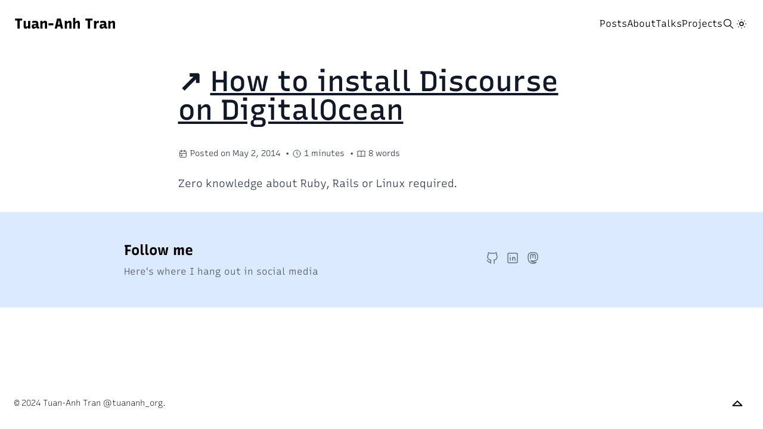

--- FILE ---
content_type: text/html; charset=utf-8
request_url: https://tuananh.net/2014/05/02/how-to-install-discourse-on-digitalocean/
body_size: 3685
content:
<!DOCTYPE html>
<html lang="en" itemscope itemtype="http://schema.org/WebPage"><head>
  <meta charset="utf-8" />
  <meta name="viewport" content="width=device-width, initial-scale=1" />

  <link rel="icon" href="/favicon.ico">

  <title>
  How to install Discourse on DigitalOcean - Tuan-Anh Tran
  </title>
  <meta name="description" content="Zero knowledge about Ruby, Rails or Linux required." /><meta name="generator" content="Hugo 0.150.0"><link
    rel="stylesheet"
    href="https://tuananh.net/css/styles.min.09bd39b79c0920073176b5e13afc180211e9fe908afb5b2c9290872ac4170697.css"
  />

  
  

  
  

  <meta property="og:url" content="https://tuananh.net/2014/05/02/how-to-install-discourse-on-digitalocean/">
  <meta property="og:site_name" content="Tuan-Anh Tran">
  <meta property="og:title" content="How to install Discourse on DigitalOcean">
  <meta property="og:description" content="Zero knowledge about Ruby, Rails or Linux required.">
  <meta property="og:locale" content="en">
  <meta property="og:type" content="article">
    <meta property="article:section" content="posts">
    <meta property="article:published_time" content="2014-05-02T00:00:00+00:00">
    <meta property="article:modified_time" content="2014-05-02T00:00:00+00:00">

  
  <meta name="twitter:card" content="summary">
  <meta name="twitter:title" content="How to install Discourse on DigitalOcean">
  <meta name="twitter:description" content="Zero knowledge about Ruby, Rails or Linux required.">

  
  <meta itemprop="name" content="How to install Discourse on DigitalOcean">
  <meta itemprop="description" content="Zero knowledge about Ruby, Rails or Linux required.">
  <meta itemprop="datePublished" content="2014-05-02T00:00:00+00:00">
  <meta itemprop="dateModified" content="2014-05-02T00:00:00+00:00">
  <meta itemprop="wordCount" content="8">

  
  
  
  <style type="text/css">@font-face {font-family:Recursive;font-style:normal;font-weight:300 1000;src:url(/cf-fonts/v/recursive/5.0.16/latin-ext/wght/normal.woff2);unicode-range:U+0100-02AF,U+0304,U+0308,U+0329,U+1E00-1E9F,U+1EF2-1EFF,U+2020,U+20A0-20AB,U+20AD-20CF,U+2113,U+2C60-2C7F,U+A720-A7FF;font-display:swap;}@font-face {font-family:Recursive;font-style:normal;font-weight:300 1000;src:url(/cf-fonts/v/recursive/5.0.16/vietnamese/wght/normal.woff2);unicode-range:U+0102-0103,U+0110-0111,U+0128-0129,U+0168-0169,U+01A0-01A1,U+01AF-01B0,U+0300-0301,U+0303-0304,U+0308-0309,U+0323,U+0329,U+1EA0-1EF9,U+20AB;font-display:swap;}@font-face {font-family:Recursive;font-style:normal;font-weight:300 1000;src:url(/cf-fonts/v/recursive/5.0.16/cyrillic-ext/wght/normal.woff2);unicode-range:U+0460-052F,U+1C80-1C88,U+20B4,U+2DE0-2DFF,U+A640-A69F,U+FE2E-FE2F;font-display:swap;}@font-face {font-family:Recursive;font-style:normal;font-weight:300 1000;src:url(/cf-fonts/v/recursive/5.0.16/latin/wght/normal.woff2);unicode-range:U+0000-00FF,U+0131,U+0152-0153,U+02BB-02BC,U+02C6,U+02DA,U+02DC,U+0304,U+0308,U+0329,U+2000-206F,U+2074,U+20AC,U+2122,U+2191,U+2193,U+2212,U+2215,U+FEFF,U+FFFD;font-display:swap;}</style>
</head>
<body class="dark:bg-gray-800 dark:text-white relative flex flex-col min-h-screen"><header class="container flex justify-between md:justify-between gap-4 flex-wrap p-6 mx-auto relative">
  <a href="https://tuananh.net/" class="capitalize font-extrabold text-2xl">
    
    Tuan-Anh Tran
    
  </a>
  <button class="mobile-menu-button md:hidden">
    <svg xmlns="http://www.w3.org/2000/svg" width="30" height="30" viewBox="0 0 24 24" stroke-width="1.5" stroke="currentColor" fill="none" stroke-linecap="round" stroke-linejoin="round">
      <path stroke="none" d="M0 0h24v24H0z" fill="none"/>
      <line x1="4" y1="8" x2="20" y2="8" />
      <line x1="4" y1="16" x2="20" y2="16" />
    </svg>
  </button>
  <ul class="mobile-menu absolute z-10 px-6 pb-6 md:p-0 top-full left-0 w-full md:w-auto md:relative hidden md:flex flex-col md:flex-row items-end md:items-center gap-4 lg:gap-6 bg-white dark:bg-gray-800">

    
    <li><a href="/posts">Posts</a></li>
    
    <li><a href="/about">About</a></li>
    
    <li><a href="/talks">Talks</a></li>
    
    <li><a href="/projects">Projects</a></li>
    

    
    <li class="grid place-items-center">
      <span class="open-search inline-block cursor-pointer">
        <svg xmlns="http://www.w3.org/2000/svg" width="20" height="20" viewBox="0 0 24 24" stroke-width="1.5"
          stroke="currentColor" fill="none" stroke-linecap="round" stroke-linejoin="round">
          <path stroke="none" d="M0 0h24v24H0z" fill="none" />
          <circle cx="10" cy="10" r="7" />
          <line x1="21" y1="21" x2="15" y2="15" />
        </svg>
      </span>
    </li>
    

    
    <li class="grid place-items-center">
      <span class="toggle-dark-mode inline-block cursor-pointer">
        <svg xmlns="http://www.w3.org/2000/svg" width="24" height="24" viewBox="0 0 24 24" stroke-width="1.5"
          stroke="currentColor" fill="none" stroke-linecap="round" stroke-linejoin="round">
          <path stroke="none" d="M0 0h24v24H0z" fill="none" />
          <circle cx="12" cy="12" r="3" />
          <line x1="12" y1="5" x2="12" y2="5.01" />
          <line x1="17" y1="7" x2="17" y2="7.01" />
          <line x1="19" y1="12" x2="19" y2="12.01" />
          <line x1="17" y1="17" x2="17" y2="17.01" />
          <line x1="12" y1="19" x2="12" y2="19.01" />
          <line x1="7" y1="17" x2="7" y2="17.01" />
          <line x1="5" y1="12" x2="5" y2="12.01" />
          <line x1="7" y1="7" x2="7" y2="7.01" />
        </svg>
      </span>
    </li>
    
  </ul>
</header>
<main class="flex-1">
  
  

  

  <article class="prose lg:prose-lg mx-auto my-8 dark:prose-dark px-4">

    <h1 class="text-2xl font-bold mb-2">
      ↗️ <a href="https://github.com/discourse/discourse/blob/master/docs/INSTALL-digital-ocean.md" target="_blank">How to install Discourse on DigitalOcean</a>
      
    </h1>
    
    <h5 class="text-sm flex items-center flex-wrap">
      <svg xmlns="http://www.w3.org/2000/svg" class="mr-1" width="16" height="16" viewBox="0 0 24 24" stroke-width="1.5" stroke="currentColor" fill="none" stroke-linecap="round" stroke-linejoin="round">
        <path stroke="none" d="M0 0h24v24H0z" fill="none"/>
        <rect x="4" y="5" width="16" height="16" rx="2" />
        <line x1="16" y1="3" x2="16" y2="7" />
        <line x1="8" y1="3" x2="8" y2="7" />
        <line x1="4" y1="11" x2="20" y2="11" />
        <rect x="8" y="15" width="2" height="2" />
      </svg>
      Posted on 
  
    May 2, 2014
  


      
        &nbsp;&bull;&nbsp;
      
      <svg xmlns="http://www.w3.org/2000/svg" class="mr-1" width="16" height="16" viewBox="0 0 24 24" stroke-width="1.5" stroke="currentColor" fill="none" stroke-linecap="round" stroke-linejoin="round">
        <path stroke="none" d="M0 0h24v24H0z" fill="none"/>
        <circle cx="12" cy="12" r="9" />
        <polyline points="12 7 12 12 15 15" />
      </svg>
      1&nbsp;minutes
      &nbsp;&bull;
      <svg xmlns="http://www.w3.org/2000/svg" class="mx-1" width="16" height="16" viewBox="0 0 24 24" stroke-width="1.5" stroke="currentColor" fill="none" stroke-linecap="round" stroke-linejoin="round">
        <path stroke="none" d="M0 0h24v24H0z" fill="none"/>
        <path d="M3 19a9 9 0 0 1 9 0a9 9 0 0 1 9 0" />
        <path d="M3 6a9 9 0 0 1 9 0a9 9 0 0 1 9 0" />
        <line x1="3" y1="6" x2="3" y2="19" />
        <line x1="12" y1="6" x2="12" y2="19" />
        <line x1="21" y1="6" x2="21" y2="19" />
      </svg>
      8&nbsp;words
      
    </h5>
    

    

    <p>Zero knowledge about Ruby, Rails or Linux required.</p>

  </article><div class="bg-blue-100 dark:bg-gray-900">
  <div class="container px-4 py-12 mx-auto max-w-4xl grid grid-cols-1 md:grid-cols-2 gap-4 items-center">
    <div>
      <div class="text-2xl font-bold mb-2">Follow me</div>
      <p class="opacity-60">Here&#39;s where I hang out in social media</p>
    </div>

    <ul class="flex justify-center gap-x-3 flex-wrap gap-y-2">
      

      

      

      

      

      
      <li>
        <a
          href="https://github.com/tuananh"
          target="_blank"
          rel="noopener"
          aria-label="GitHub"
          class="p-1 inline-block rounded-full border border-transparent text-gray-500 hover:text-gray-800 hover:border-gray-800 cursor-pointer transition-colors dark:text-gray-600 dark:hover:border-gray-300 dark:hover:text-gray-300"
        >
          <svg
            xmlns="http://www.w3.org/2000/svg"
            width="24"
            height="24"
            viewBox="0 0 24 24"
            stroke-width="1.5"
            stroke="currentColor"
            fill="none"
            stroke-linecap="round"
            stroke-linejoin="round"
          >
            <path stroke="none" d="M0 0h24v24H0z" fill="none" />
            <path
              d="M9 19c-4.3 1.4 -4.3 -2.5 -6 -3m12 5v-3.5c0 -1 .1 -1.4 -.5 -2c2.8 -.3 5.5 -1.4 5.5 -6a4.6 4.6 0 0 0 -1.3 -3.2a4.2 4.2 0 0 0 -.1 -3.2s-1.1 -.3 -3.5 1.3a12.3 12.3 0 0 0 -6.2 0c-2.4 -1.6 -3.5 -1.3 -3.5 -1.3a4.2 4.2 0 0 0 -.1 3.2a4.6 4.6 0 0 0 -1.3 3.2c0 4.6 2.7 5.7 5.5 6c-.6 .6 -.6 1.2 -.5 2v3.5"
            />
          </svg>
        </a>
      </li>
      

      

      

      

      

      

      

      

      

      

      

      

      

      

      

      

      

      
      <li>
        <a
          href="https://www.linkedin.com/in/tuananhorg/"
          target="_blank"
          rel="noopener"
          aria-label="LinkedIn"
          class="p-1 inline-block rounded-full border border-transparent text-gray-500 hover:text-gray-800 hover:border-gray-800 cursor-pointer transition-colors dark:text-gray-600 dark:hover:border-gray-300 dark:hover:text-gray-300"
        >
          <svg
            xmlns="http://www.w3.org/2000/svg"
            width="24"
            height="24"
            viewBox="0 0 24 24"
            stroke-width="1.5"
            stroke="currentColor"
            fill="none"
            stroke-linecap="round"
            stroke-linejoin="round"
          >
            <path stroke="none" d="M0 0h24v24H0z" fill="none" />
            <rect x="4" y="4" width="16" height="16" rx="2" />
            <line x1="8" y1="11" x2="8" y2="16" />
            <line x1="8" y1="8" x2="8" y2="8.01" />
            <line x1="12" y1="16" x2="12" y2="11" />
            <path d="M16 16v-3a2 2 0 0 0 -4 0" />
          </svg>
        </a>
      </li>
      

      

      

      

      

      

      

      

      

      

      

      

      

      

      

      

      

      

      
      <li>
        <a
          href="https://social.treehouse.systems/@tuananh"
          target="_blank"
          rel="me"
          aria-label="Mastodon"
          class="p-1 inline-block rounded-full border border-transparent text-gray-500 hover:text-gray-800 hover:border-gray-800 cursor-pointer transition-colors dark:text-gray-600 dark:hover:border-gray-300 dark:hover:text-gray-300"
        >
        <svg 
          xmlns="http://www.w3.org/2000/svg" 
          width="24" 
          height="24" 
          viewBox="0 0 24 24" 
          stroke-width="1.5" 
          stroke="currentColor" 
          fill="none" 
          stroke-linecap="round" 
          stroke-linejoin="round"
        >
          <path stroke="none" d="M0 0h24v24H0z" fill="none"></path>
          <path d="M18.648 15.254c-1.816 1.763 -6.648 1.626 -6.648 1.626a18.262 18.262 0 0 1 -3.288 -.256c1.127 1.985 4.12 2.81 8.982 2.475c-1.945 2.013 -13.598 5.257 -13.668 -7.636l-.026 -1.154c0 -3.036 .023 -4.115 1.352 -5.633c1.671 -1.91 6.648 -1.666 6.648 -1.666s4.977 -.243 6.648 1.667c1.329 1.518 1.352 2.597 1.352 5.633s-.456 4.074 -1.352 4.944z"></path>
          <path d="M12 11.204v-2.926c0 -1.258 -.895 -2.278 -2 -2.278s-2 1.02 -2 2.278v4.722m4 -4.722c0 -1.258 .895 -2.278 2 -2.278s2 1.02 2 2.278v4.722"></path>
       </svg>
        </a>
      </li>
      

      

      

      

      

      

      

      

      

      

      

      

      

      

      

      

      

      
    </ul>
  </div>
</div>

    </main><footer class="container p-6 mx-auto flex justify-between items-center">
  <span class="text-sm font-light">
    
    © 2024 Tuan-Anh Tran @tuananh_org.
    
  </span>
  <span onclick="window.scrollTo({top: 0, behavior: 'smooth'})" class="p-1 cursor-pointer">
    <svg xmlns="http://www.w3.org/2000/svg" width="30" height="30" viewBox="0 0 24 24" stroke-width="1.5"
      stroke="currentColor" fill="none" stroke-linecap="round" stroke-linejoin="round">
      <path stroke="none" d="M0 0h24v24H0z" fill="none" />
      <path d="M18 15l-6 -6l-6 6h12" />
    </svg>
  </span>
</footer>

<div class="search-ui absolute top-0 left-0 w-full h-full bg-white dark:bg-gray-800 hidden">
  <div class="container max-w-3xl mx-auto p-12">
    <div class="relative">
      <div class="my-4 text-center text-2xl font-bold">Search</div>

      <span class="p-2 absolute right-0 top-0 cursor-pointer close-search">
        <svg xmlns="http://www.w3.org/2000/svg" width="24" height="24" viewBox="0 0 24 24" stroke-width="1.5"
          stroke="currentColor" fill="none" stroke-linecap="round" stroke-linejoin="round">
          <path stroke="none" d="M0 0h24v24H0z" fill="none" />
          <line x1="18" y1="6" x2="6" y2="18" />
          <line x1="6" y1="6" x2="18" y2="18" />
        </svg>
      </span>
    </div>

    <input type="search" class="py-2 px-3 w-full dark:text-black border dark:border-transparent"
      placeholder="Enter search query" />

    <div class="search-results text-lg font-medium my-4 hidden">Results</div>
    <ul class="search-list my-2">

    </ul>

    <div class="no-results text-center my-8 hidden">
      <div class="text-xl font-semibold mb-2">No results found</div>
      <p class="font-light text-sm">Try adjusting your search query</p>
    </div>
  </div>
</div>





<script src="https://tuananh.net/js/scripts.min.js"></script>






<script>
  
  const darkmode = document.querySelector('.toggle-dark-mode');
  function toggleDarkMode() {
    if (document.documentElement.classList.contains('dark')) {
      document.documentElement.classList.remove('dark')
      localStorage.setItem('darkmode', 'light')
    } else {
      document.documentElement.classList.add('dark')
      localStorage.setItem('darkmode', 'dark')
    }
  }
  if (darkmode) {
    darkmode.addEventListener('click', toggleDarkMode);
  }

  const darkStorage = localStorage.getItem('darkmode');
  const isBrowserDark = window.matchMedia && window.matchMedia('(prefers-color-scheme: dark)').matches;

  if (!darkStorage && isBrowserDark) {
    document.documentElement.classList.add('dark');
  }

  if (darkStorage && darkStorage === 'dark') {
    toggleDarkMode();
  }
</script>


<script>
  const mobileMenuButton = document.querySelector('.mobile-menu-button')
  const mobileMenu = document.querySelector('.mobile-menu')
  function toggleMenu() {
    mobileMenu.classList.toggle('hidden');
    mobileMenu.classList.toggle('flex');
  }
  if(mobileMenu && mobileMenuButton){
    mobileMenuButton.addEventListener('click', toggleMenu)
  }
</script>
</body>
</html>


--- FILE ---
content_type: application/javascript
request_url: https://tuananh.net/js/scripts.min.js
body_size: 7984
content:
e=this,t=function(){"use strict";function z(e){return(z="function"==typeof Symbol&&"symbol"==typeof Symbol.iterator?function(e){return typeof e}:function(e){return e&&"function"==typeof Symbol&&e.constructor===Symbol&&e!==Symbol.prototype?"symbol":typeof e})(e)}function t(e,t){if(!(e instanceof t))throw new TypeError("Cannot call a class as a function")}function S(e,t){for(var n,s=0;s<t.length;s++)n=t[s],n.enumerable=n.enumerable||!1,n.configurable=!0,"value"in n&&(n.writable=!0),Object.defineProperty(e,n.key,n)}function n(e,t,n){return t&&S(e.prototype,t),n&&S(e,n),e}function O(e,t,n){return t in e?Object.defineProperty(e,t,{value:n,enumerable:!0,configurable:!0,writable:!0}):e[t]=n,e}function T(e,t){var n,s=Object.keys(e);return Object.getOwnPropertySymbols&&(n=Object.getOwnPropertySymbols(e),t&&(n=n.filter(function(t){return Object.getOwnPropertyDescriptor(e,t).enumerable})),s.push.apply(s,n)),s}function L(e){for(var t,n=1;n<arguments.length;n++)t=null!=arguments[n]?arguments[n]:{},n%2?T(Object(t),!0).forEach(function(n){O(e,n,t[n])}):Object.getOwnPropertyDescriptors?Object.defineProperties(e,Object.getOwnPropertyDescriptors(t)):T(Object(t)).forEach(function(n){Object.defineProperty(e,n,Object.getOwnPropertyDescriptor(t,n))});return e}function r(e,t){if("function"!=typeof t&&null!==t)throw new TypeError("Super expression must either be null or a function");e.prototype=Object.create(t&&t.prototype,{constructor:{value:e,writable:!0,configurable:!0}}),t&&P(e,t)}function j(e){return(j=Object.setPrototypeOf?Object.getPrototypeOf:function(e){return e.__proto__||Object.getPrototypeOf(e)})(e)}function P(e,t){return(P=Object.setPrototypeOf||function(e,t){return e.__proto__=t,e})(e,t)}function ee(e,t){return!t||"object"!=typeof t&&"function"!=typeof t?function(e){if(0[0]===e)throw new ReferenceError("this hasn't been initialised - super() hasn't been called");return e}(e):t}function c(e){var t=function(){if("undefined"==typeof Reflect||!Reflect.construct)return!1;if(Reflect.construct.sham)return!1;if("function"==typeof Proxy)return!0;try{return Date.prototype.toString.call(Reflect.construct(Date,[],function(){})),!0}catch{return!1}}();return function(){var n,o,s=j(e);return t?(o=j(this).constructor,n=Reflect.construct(s,arguments,o)):n=s.apply(this,arguments),ee(this,n)}}function l(e){return function(e){if(Array.isArray(e))return p(e)}(e)||function(e){if("undefined"!=typeof Symbol&&Symbol.iterator in Object(e))return Array.from(e)}(e)||function(e,t){if(e){if("string"==typeof e)return p(e,t);var n=Object.prototype.toString.call(e).slice(8,-1);return"Object"===n&&e.constructor&&(n=e.constructor.name),"Map"===n||"Set"===n?Array.from(e):"Arguments"===n||/^(?:Ui|I)nt(?:8|16|32)(?:Clamped)?Array$/.test(n)?p(e,t):0[0]}}(e)||function(){throw new TypeError(`Invalid attempt to spread non-iterable instance.
In order to be iterable, non-array objects must have a [Symbol.iterator]() method.`)}()}function p(e,t){(t==null||t>e.length)&&(t=e.length);for(var n=0,s=new Array(t);n<t;n++)s[n]=e[n];return s}function i(e){return Array.isArray?Array.isArray(e):"[object Array]"===D(e)}function a(e){return"string"==typeof e}function B(e){return"number"==typeof e}function te(e){return!0===e||!1===e||function(e){return R(e)&&null!==e}(e)&&"[object Boolean]"==D(e)}function R(e){return"object"===z(e)}function s(e){return e!=null}function y(e){return!e.trim().length}function D(e){return e==null?0[0]===e?"[object Undefined]":"[object Null]":Object.prototype.toString.call(e)}var ae=function(e){return"Invalid value for key ".concat(e)},fe=function(e){return"Pattern length exceeds max of ".concat(e,".")},A=Object.prototype.hasOwnProperty,se=function(){function e(n){var s,o=this;t(this,e),this._keys=[],this._keyMap={},s=0,n.forEach(function(e){var t=E(e);s+=t.weight,o._keys.push(t),o._keyMap[t.id]=t,s+=t.weight}),this._keys.forEach(function(e){e.weight/=s})}return n(e,[{key:"get",value:function(e){return this._keyMap[e]}},{key:"keys",value:function(){return this._keys}},{key:"toJSON",value:function(){return JSON.stringify(this._keys)}}]),e}();function E(e){var t,n=null,s=null,o=null,r=1;if(a(e)||i(e))o=e,n=k(e),s=_(e);else{if(!A.call(e,"name"))throw new Error(function(e){return"Missing ".concat(e," property in key")}("name"));if(t=e.name,o=t,A.call(e,"weight")&&(r=e.weight)<=0)throw new Error(function(e){return"Property 'weight' in key '".concat(e,"' must be a positive integer")}(t));n=k(t),s=_(t)}return{path:n,id:s,weight:r,src:o}}function k(e){return i(e)?e:e.split(".")}function _(e){return i(e)?e.join("."):e}e=L({},{isCaseSensitive:!1,includeScore:!1,keys:[],shouldSort:!0,sortFn:function(e,t){return e.score===t.score?e.idx<t.idx?-1:1:e.score<t.score?-1:1}},{},{includeMatches:!1,findAllMatches:!1,minMatchCharLength:1},{},{location:0,threshold:.6,distance:100},{},{useExtendedSearch:!1,getFn:function(e,t){var n=[],o=!1;return function e(t,r,c){if(s(t))if(r[c]){if(l=t[r[c]],!s(l))return;if(c===r.length-1&&(a(l)||B(l)||te(l)))n.push(function(e){return e==null?"":function(e){if("string"==typeof e)return e;var t=e+"";return"0"==t&&1/e==-1/0?"-0":t}(e)}(l));else if(i(l)){o=!0;for(var l,d=0,u=l.length;d<u;d+=1)e(l[d],r,c+1)}else r.length&&e(l,r,c+1)}else n.push(t)}(e,a(t)?t.split("."):t,0),o?n:n[0]},ignoreLocation:!1,ignoreFieldNorm:!1}),M=/[^ ]+/g;function le(){var n=arguments.length>0&&0[0]!==arguments[0]?arguments[0]:3,e=new Map,t=10**n;return{get:function(n){if(s=n.match(M).length,e.has(s))return e.get(s);var s,i=1/Math.sqrt(s),o=parseFloat(Math.round(i*t)/t);return e.set(s,o),o},clear:function(){e.clear()}}}u=function(){function o(){var s=arguments.length>0&&0[0]!==arguments[0]?arguments[0]:{},n=s.getFn,i=0[0]===n?e.getFn:n;t(this,o),this.norm=le(3),this.getFn=i,this.isCreated=!1,this.setIndexRecords()}return n(o,[{key:"setSources",value:function(){var e=arguments.length>0&&0[0]!==arguments[0]?arguments[0]:[];this.docs=e}},{key:"setIndexRecords",value:function(){var e=arguments.length>0&&0[0]!==arguments[0]?arguments[0]:[];this.records=e}},{key:"setKeys",value:function(){var t=this,e=arguments.length>0&&0[0]!==arguments[0]?arguments[0]:[];this.keys=e,this._keysMap={},e.forEach(function(e,n){t._keysMap[e.id]=n})}},{key:"create",value:function(){var e=this;!this.isCreated&&this.docs.length&&(this.isCreated=!0,a(this.docs[0])?this.docs.forEach(function(t,n){e._addString(t,n)}):this.docs.forEach(function(t,n){e._addObject(t,n)}),this.norm.clear())}},{key:"add",value:function(e){var t=this.size();a(e)?this._addString(e,t):this._addObject(e,t)}},{key:"removeAt",value:function(e){this.records.splice(e,1);for(var t=e,n=this.size();t<n;t+=1)this.records[t].i-=1}},{key:"getValueForItemAtKeyId",value:function(e,t){return e[this._keysMap[t]]}},{key:"size",value:function(){return this.records.length}},{key:"_addString",value:function(e,t){if(s(e)&&!y(e)){var n={v:e,i:t,n:this.norm.get(e)};this.records.push(n)}}},{key:"_addObject",value:function(e,t){var n=this,o={i:t,$:{}};this.keys.forEach(function(t,r){var l,c=n.getFn(e,t.path);s(c)&&(i(c)?!function(){for(l=[],t=[{nestedArrIndex:-1,value:c}];t.length;){var t,l,u,d=t.pop(),h=d.nestedArrIndex,e=d.value;s(e)&&(a(e)&&!y(e)?(u={v:e,i:h,n:n.norm.get(e)},l.push(u)):i(e)&&e.forEach(function(e,n){t.push({nestedArrIndex:n,value:e})}))}o.$[r]=l}():y(c)||(l={v:c,n:n.norm.get(c)},o.$[r]=l))}),this.records.push(o)}},{key:"toJSON",value:function(){return{keys:this.keys,records:this.records}}}]),o}();function x(t,n){var i=arguments.length>2&&0[0]!==arguments[2]?arguments[2]:{},o=i.getFn,a=0[0]===o?e.getFn:o,s=new u({getFn:a});return s.setKeys(t.map(E)),s.setSources(n),s.create(),s}function h(t){var s,n=arguments.length>1&&0[0]!==arguments[1]?arguments[1]:{},d=n.errors,f=0[0]===d?0:d,l=n.currentLocation,u=0[0]===l?0:l,a=n.expectedLocation,h=0[0]===a?0:a,r=n.distance,c=0[0]===r?e.distance:r,i=n.ignoreLocation,m=0[0]===i?e.ignoreLocation:i,o=f/t.length;return m?o:(s=Math.abs(h-u),c?o+s/c:s?1:o)}function ue(){for(var i,s=arguments.length>0&&0[0]!==arguments[0]?arguments[0]:[],a=arguments.length>1&&0[0]!==arguments[1]?arguments[1]:e.minMatchCharLength,o=[],t=-1,r=-1,n=0,c=s.length;n<c;n+=1)i=s[n],i&&-1===t?t=n:i||-1===t||((r=n-1)-t+1>=a&&o.push([t,r]),t=-1);return s[n-1]&&n-t>=a&&o.push([t,n-1]),o}function W(e){for(var s,n={},t=0,o=e.length;t<o;t+=1)s=e.charAt(t),n[s]=(n[s]||0)|1<<o-t-1;return n}b=function(){function s(n){var i,a,c,j=this,o=arguments.length>1&&0[0]!==arguments[1]?arguments[1]:{},u=o.location,x=0[0]===u?e.location:u,p=o.threshold,w=0[0]===p?e.threshold:p,l=o.distance,k=0[0]===l?e.distance:l,h=o.includeMatches,C=0[0]===h?e.includeMatches:h,f=o.findAllMatches,O=0[0]===f?e.findAllMatches:f,g=o.minMatchCharLength,y=0[0]===g?e.minMatchCharLength:g,d=o.isCaseSensitive,b=0[0]===d?e.isCaseSensitive:d,v=o.ignoreLocation,_=0[0]===v?e.ignoreLocation:v;if(t(this,s),this.options={location:x,threshold:w,distance:k,includeMatches:C,findAllMatches:O,minMatchCharLength:y,isCaseSensitive:b,ignoreLocation:_},this.pattern=b?n:n.toLowerCase(),this.chunks=[],this.pattern.length)if(a=function(e,t){j.chunks.push({pattern:e,alphabet:W(e),startIndex:t})},i=this.pattern.length,i>32){for(var r=0,m=i%32,E=i-m;r<E;)a(this.pattern.substr(r,32),r),r+=32;m&&(c=i-32,a(this.pattern.substr(c),c))}else a(this.pattern,0)}return n(s,[{key:"searchIn",value:function(t){var c=this.options,b=c.isCaseSensitive,a=c.includeMatches;if(b||(t=t.toLowerCase()),this.pattern===t)return r={isMatch:!0,score:0},a&&(r.indices=[[0,t.length-1]]),r;var i,r,n=this.options,v=n.location,u=n.distance,g=n.threshold,p=n.findAllMatches,m=n.minMatchCharLength,f=n.ignoreLocation,o=[],d=0,s=!1;return this.chunks.forEach(function(n){var b=n.pattern,j=n.alphabet,y=n.startIndex,i=function(t,n,s){var o,a,f,p,b,x,A,S,z,R,H,r=arguments.length>3&&0[0]!==arguments[3]?arguments[3]:{},B=r.location,$=0[0]===B?e.location:B,M=r.distance,j=0[0]===M?e.distance:M,D=r.threshold,U=0[0]===D?e.threshold:D,I=r.findAllMatches,W=0[0]===I?e.findAllMatches:I,T=r.minMatchCharLength,F=0[0]===T?e.minMatchCharLength:T,L=r.includeMatches,V=0[0]===L?e.includeMatches:L,N=r.ignoreLocation,y=0[0]===N?e.ignoreLocation:N;if(n.length>32)throw new Error(fe(32));for(var _,l=n.length,g=t.length,i=Math.max(0,Math.min($,g)),m=U,u=i,v=F>1||V,k=v?Array(g):[];(_=t.indexOf(n,u))>-1;)if(z=h(n,{currentLocation:_,expectedLocation:i,distance:j,ignoreLocation:y}),m=Math.min(z,m),u=_+l,v)for(x=0;x<l;)k[_+x]=1,x+=1;for(var u=-1,O=[],E=1,w=l+g,K=1<<l-1,c=0;c<l;c+=1){for(f=0,a=w;f<a;)R=h(n,{errors:c,currentLocation:i+a,expectedLocation:i,distance:j,ignoreLocation:y}),R<=m?f=a:w=a,a=Math.floor((w-f)/2+f);var w=a,P=Math.max(1,i-a+1),C=W?g:Math.min(i+a,g)+l,d=Array(C+2);d[C+1]=(1<<c)-1;for(o=C;o>=P;o-=1)if(p=o-1,S=s[t.charAt(p)],v&&(k[p]=+!!S),d[o]=(d[o+1]<<1|1)&S,c&&(d[o]|=(O[o+1]|O[o])<<1|1|O[o+1]),d[o]&K&&(E=h(n,{errors:c,currentLocation:p,expectedLocation:i,distance:j,ignoreLocation:y}))<=m){if(m=E,(u=p)<=i)break;P=Math.max(1,2*i-u)}if(H=h(n,{errors:c+1,currentLocation:i,expectedLocation:i,distance:j,ignoreLocation:y}),H>m)break;O=d}return b={isMatch:u>=0,score:Math.max(.001,E)},v&&(A=ue(k,F),A.length?V&&(b.indices=A):b.isMatch=!1),b}(t,b,j,{location:v+y,distance:u,threshold:g,findAllMatches:p,minMatchCharLength:m,includeMatches:a,ignoreLocation:f}),r=i.isMatch,_=i.score,c=i.indices;r&&(s=!0),d+=_,r&&c&&(o=[].concat(l(o),l(c)))}),i={isMatch:s,score:s?d/this.chunks.length:1},s&&a&&(i.indices=o),i}}]),s}(),o=function(){function e(n){t(this,e),this.pattern=n}return n(e,[{key:"search",value:function(){}}],[{key:"isMultiMatch",value:function(e){return H(e,this.multiRegex)}},{key:"isSingleMatch",value:function(e){return H(e,this.singleRegex)}}]),e}();function H(e,t){var n=e.match(t);return n?n[1]:null}var e,o,d,u,b,M,G=function(e){r(s,e);var o=c(s);function s(e){return t(this,s),o.call(this,e)}return n(s,[{key:"search",value:function(e){var t=e===this.pattern;return{isMatch:t,score:t?0:1,indices:[0,this.pattern.length-1]}}}],[{key:"type",get:function(){return"exact"}},{key:"multiRegex",get:function(){return/^="(.*)"$/}},{key:"singleRegex",get:function(){return/^=(.*)$/}}]),s}(o),Y=function(e){r(s,e);var o=c(s);function s(e){return t(this,s),o.call(this,e)}return n(s,[{key:"search",value:function(e){var t=-1===e.indexOf(this.pattern);return{isMatch:t,score:t?0:1,indices:[0,e.length-1]}}}],[{key:"type",get:function(){return"inverse-exact"}},{key:"multiRegex",get:function(){return/^!"(.*)"$/}},{key:"singleRegex",get:function(){return/^!(.*)$/}}]),s}(o),q=function(e){r(s,e);var o=c(s);function s(e){return t(this,s),o.call(this,e)}return n(s,[{key:"search",value:function(e){var t=e.startsWith(this.pattern);return{isMatch:t,score:t?0:1,indices:[0,this.pattern.length-1]}}}],[{key:"type",get:function(){return"prefix-exact"}},{key:"multiRegex",get:function(){return/^\^"(.*)"$/}},{key:"singleRegex",get:function(){return/^\^(.*)$/}}]),s}(o),K=function(e){r(s,e);var o=c(s);function s(e){return t(this,s),o.call(this,e)}return n(s,[{key:"search",value:function(e){var t=!e.startsWith(this.pattern);return{isMatch:t,score:t?0:1,indices:[0,e.length-1]}}}],[{key:"type",get:function(){return"inverse-prefix-exact"}},{key:"multiRegex",get:function(){return/^!\^"(.*)"$/}},{key:"singleRegex",get:function(){return/^!\^(.*)$/}}]),s}(o),oe=function(e){r(s,e);var o=c(s);function s(e){return t(this,s),o.call(this,e)}return n(s,[{key:"search",value:function(e){var t=e.endsWith(this.pattern);return{isMatch:t,score:t?0:1,indices:[e.length-this.pattern.length,e.length-1]}}}],[{key:"type",get:function(){return"suffix-exact"}},{key:"multiRegex",get:function(){return/^"(.*)"\$$/}},{key:"singleRegex",get:function(){return/^(.*)\$$/}}]),s}(o),ne=function(e){r(s,e);var o=c(s);function s(e){return t(this,s),o.call(this,e)}return n(s,[{key:"search",value:function(e){var t=!e.endsWith(this.pattern);return{isMatch:t,score:t?0:1,indices:[0,e.length-1]}}}],[{key:"type",get:function(){return"inverse-suffix-exact"}},{key:"multiRegex",get:function(){return/^!"(.*)"\$$/}},{key:"singleRegex",get:function(){return/^!(.*)\$$/}}]),s}(o),$=function(s){r(o,s);var i=c(o);function o(n){var m,s=arguments.length>1&&0[0]!==arguments[1]?arguments[1]:{},f=s.location,w=0[0]===f?e.location:f,l=s.threshold,y=0[0]===l?e.threshold:l,u=s.distance,v=0[0]===u?e.distance:u,a=s.includeMatches,g=0[0]===a?e.includeMatches:a,r=s.findAllMatches,p=0[0]===r?e.findAllMatches:r,h=s.minMatchCharLength,j=0[0]===h?e.minMatchCharLength:h,d=s.isCaseSensitive,_=0[0]===d?e.isCaseSensitive:d,c=s.ignoreLocation,O=0[0]===c?e.ignoreLocation:c;return t(this,o),(m=i.call(this,n))._bitapSearch=new b(n,{location:w,threshold:y,distance:v,includeMatches:g,findAllMatches:p,minMatchCharLength:j,isCaseSensitive:_,ignoreLocation:O}),m}return n(o,[{key:"search",value:function(e){return this._bitapSearch.searchIn(e)}}],[{key:"type",get:function(){return"fuzzy"}},{key:"multiRegex",get:function(){return/^"(.*)"$/}},{key:"singleRegex",get:function(){return/^(.*)$/}}]),o}(o),V=function(e){r(s,e);var o=c(s);function s(e){return t(this,s),o.call(this,e)}return n(s,[{key:"search",value:function(e){for(var t,o,n=0,s=[],i=this.pattern.length;(t=e.indexOf(this.pattern,n))>-1;)n=t+i,s.push([t,n-1]);return o=!!s.length,{isMatch:o,score:o?0:1,indices:s}}}],[{key:"type",get:function(){return"include"}},{key:"multiRegex",get:function(){return/^'"(.*)"$/}},{key:"singleRegex",get:function(){return/^'(.*)$/}}]),s}(o),g=[G,V,q,K,ne,oe,Y,$],I=g.length,X=/ +(?=([^"]*"[^"]*")*[^"]*$)/;function Q(e){var t=arguments.length>1&&0[0]!==arguments[1]?arguments[1]:{};return e.split("|").map(function(e){for(var a,r,c,l,d=e.trim().split(X).filter(function(e){return e&&!!e.trim()}),s=[],o=0,h=d.length;o<h;o+=1){for(var u=d[o],i=!1,n=-1;!i&&++n<I;)a=g[n],r=a.isMultiMatch(u),r&&(s.push(new a(r,t)),i=!0);if(!i)for(n=-1;++n<I;)if(c=g[n],l=c.isSingleMatch(u),l){s.push(new c(l,t));break}}return s})}var Z=new Set([$.type,V.type]),J=function(){function s(n){var o=arguments.length>1&&0[0]!==arguments[1]?arguments[1]:{},a=o.isCaseSensitive,r=0[0]===a?e.isCaseSensitive:a,c=o.includeMatches,j=0[0]===c?e.includeMatches:c,d=o.minMatchCharLength,v=0[0]===d?e.minMatchCharLength:d,h=o.ignoreLocation,f=0[0]===h?e.ignoreLocation:h,m=o.findAllMatches,p=0[0]===m?e.findAllMatches:m,i=o.location,g=0[0]===i?e.location:i,u=o.threshold,b=0[0]===u?e.threshold:u,l=o.distance,y=0[0]===l?e.distance:l;t(this,s),this.query=null,this.options={isCaseSensitive:r,includeMatches:j,minMatchCharLength:v,findAllMatches:p,ignoreLocation:f,location:g,threshold:b,distance:y},this.pattern=r?n:n.toLowerCase(),this.query=Q(this.pattern,this.options)}return n(s,[{key:"searchIn",value:function(e){if(o=this.query,!o)return{isMatch:!1,score:1};u=this.options,d=u.includeMatches,e=u.isCaseSensitive?e:e.toLowerCase();for(var s,o,i,c,d,u,f,g,n=0,t=[],a=0,r=0,j=o.length;r<j;r+=1){i=o[r],t.length=0;for(n=0,s=0,f=i.length;s<f;s+=1){var m=i[s],h=m.search(e),v=h.isMatch,p=h.indices,b=h.score;if(!v){a=0,n=0,t.length=0;break}n+=1,a+=b,d&&(g=m.constructor.type,Z.has(g)?t=[].concat(l(t),l(p)):t.push(p))}if(n)return c={isMatch:!0,score:a/n},d&&(c.indices=t),c}return{isMatch:!1,score:1}}}],[{key:"condition",value:function(e,t){return t.useExtendedSearch}}]),s}(),m=[];function v(e,t){for(var s,n=0,o=m.length;n<o;n+=1)if(s=m[n],s.condition(e,t))return new s(e,t);return new b(e,t)}var f="$and",N="$or",C="$path",ie="$val",w=function(e){return!!e[f]||!!e[N]},re=function(e){return!!e[C]},ce=function(e){return!i(e)&&R(e)&&!w(e)},F=function(e){return O({},f,Object.keys(e).map(function(t){return O({},t,e[t])}))};function de(t,n){var s=n.ignoreFieldNorm,o=0[0]===s?e.ignoreFieldNorm:s;t.forEach(function(e){var t=1;e.matches.forEach(function(e){var n=e.key,a=e.norm,s=e.score,i=n?n.weight:null;t*=(0===s&&i?Number.EPSILON:s)**((i||1)*(o?1:a))}),e.score=t})}function U(e,t){var n=e.matches;t.matches=[],s(n)&&n.forEach(function(e){if(s(e.indices)&&e.indices.length){var n={indices:e.indices,value:e.value};e.key&&(n.key=e.key.src),e.idx>-1&&(n.refIndex=e.idx),t.matches.push(n)}})}function he(e,t){t.score=e.score}function me(t,n){var o=arguments.length>2&&0[0]!==arguments[2]?arguments[2]:{},i=o.includeMatches,r=0[0]===i?e.includeMatches:i,a=o.includeScore,c=0[0]===a?e.includeScore:a,s=[];return r&&s.push(U),c&&s.push(he),t.map(function(e){var t=e.idx,o={item:n[t],refIndex:t};return s.length&&s.forEach(function(t){t(e,o)}),o})}return d=function(){function o(n){var s=arguments.length>1&&0[0]!==arguments[1]?arguments[1]:{},i=arguments.length>2?arguments[2]:0[0];t(this,o),this.options=L({},e,{},s),this.options.useExtendedSearch,this._keyStore=new se(this.options.keys),this.setCollection(n,i)}return n(o,[{key:"setCollection",value:function(e,t){if(this._docs=e,t&&!(t instanceof u))throw new Error("Incorrect 'index' type");this._myIndex=t||x(this.options.keys,this._docs,{getFn:this.options.getFn})}},{key:"add",value:function(e){s(e)&&(this._docs.push(e),this._myIndex.add(e))}},{key:"remove",value:function(){for(var t,o=arguments.length>0&&0[0]!==arguments[0]?arguments[0]:function(){return!1},n=[],e=0,s=this._docs.length;e<s;e+=1)t=this._docs[e],o(t,e)&&(this.removeAt(e),e-=1,s-=1,n.push(t));return n}},{key:"removeAt",value:function(e){this._docs.splice(e,1),this._myIndex.removeAt(e)}},{key:"getIndex",value:function(){return this._myIndex}},{key:"search",value:function(e){var i=arguments.length>1&&0[0]!==arguments[1]?arguments[1]:{},o=i.limit,s=0[0]===o?-1:o,t=this.options,r=t.includeMatches,c=t.includeScore,l=t.shouldSort,d=t.sortFn,u=t.ignoreFieldNorm,n=a(e)?a(this._docs[0])?this._searchStringList(e):this._searchObjectList(e):this._searchLogical(e);return de(n,{ignoreFieldNorm:u}),l&&n.sort(d),B(s)&&s>-1&&(n=n.slice(0,s)),me(n,this._docs,{includeMatches:r,includeScore:c})}},{key:"_searchStringList",value:function(e){var n=v(e,this.options),o=this._myIndex.records,t=[];return o.forEach(function(e){var o=e.v,a=e.i,r=e.n;if(s(o)){var i=n.searchIn(o),c=i.isMatch,l=i.score,d=i.indices;c&&t.push({item:o,idx:a,matches:[{score:l,value:o,norm:r,indices:d}]})}}),t}},{key:"_searchLogical",value:function(e){var n=this,r=function(e,t){var s=arguments.length>2&&0[0]!==arguments[2]?arguments[2]:{},n=s.auto,o=0[0]===n||n,r=function e(n){var r,c,d,u,s=Object.keys(n),l=re(n);if(!l&&s.length>1&&!w(n))return e(F(n));if(ce(n)){if(r=l?n[C]:s[0],c=l?n[ie]:n[r],!a(c))throw new Error(ae(r));return d={keyId:_(r),pattern:c},o&&(d.searcher=v(c,t)),d}return u={children:[],operator:s[0]},s.forEach(function(t){var s=n[t];i(s)&&s.forEach(function(t){u.children.push(e(t))})}),u};return w(e)||(e=F(e)),r(e)}(e,this.options),c=this._myIndex.records,t={},o=[];return c.forEach(function(e){var c,a=e.$,i=e.i;s(a)&&(c=function e(t,s,o){if(!t.children){var c,h,m=t.keyId,p=t.searcher,i=n._findMatches({key:n._keyStore.get(m),value:n._myIndex.getValueForItemAtKeyId(s,m),searcher:p});return i&&i.length?[{idx:o,item:s,matches:i}]:[]}switch(t.operator){case f:for(var a=[],r=0,g=t.children.length;r<g;r+=1){if(c=e(t.children[r],s,o),!c.length)return[];a.push.apply(a,l(c))}return a;case N:for(var d=[],u=0,v=t.children.length;u<v;u+=1)if(h=e(t.children[u],s,o),h.length){d.push.apply(d,l(h));break}return d}}(r,a,i),c.length&&(t[i]||(t[i]={idx:i,item:a,matches:[]},o.push(t[i])),c.forEach(function(e){var n,s=e.matches;(n=t[i].matches).push.apply(n,l(s))})))}),o}},{key:"_searchObjectList",value:function(e){var o=this,i=v(e,this.options),t=this._myIndex,a=t.keys,r=t.records,n=[];return r.forEach(function(e){var t,r=e.$,c=e.i;s(r)&&(t=[],a.forEach(function(e,n){t.push.apply(t,l(o._findMatches({key:e,value:r[n],searcher:i})))}),t.length&&n.push({idx:c,item:r,matches:t}))}),n}},{key:"_findMatches",value:function(e){var a=e.key,t=e.value,r=e.searcher;if(!s(t))return[];if(n=[],i(t))t.forEach(function(e){var t=e.v,i=e.i,c=e.n;if(s(t)){var o=r.searchIn(t),l=o.isMatch,d=o.score,u=o.indices;l&&n.push({score:d,key:a,value:t,idx:i,norm:c,indices:u})}});else{var n,c=t.v,l=t.n,o=r.searchIn(c),d=o.isMatch,u=o.score,h=o.indices;d&&n.push({score:u,key:a,value:c,norm:l,indices:h})}return n}}]),o}(),d.version="6.4.6",d.createIndex=x,d.parseIndex=function(t){var o=arguments.length>1&&0[0]!==arguments[1]?arguments[1]:{},s=o.getFn,i=0[0]===s?e.getFn:s,a=t.keys,r=t.records,n=new u({getFn:i});return n.setKeys(a),n.setIndexRecords(r),n},d.config=e,function(){m.push.apply(m,arguments)}(J),d},"object"==typeof exports&&"undefined"!=typeof module?module.exports=t():"function"==typeof define&&define.amd?define(t):(e=e||self).Fuse=t();var e,t,fuse,searchVisible=!1,firstRun=!0,list=document.querySelector(".search-list"),first=list.firstChild,last=list.lastChild,maininput=document.querySelector(".search-ui input"),searchResultsHeading=document.querySelector(".search-results"),noResults=document.querySelector(".no-results"),resultsAvailable=!1;document.querySelector(".open-search").addEventListener("click",openSearch),document.querySelector(".close-search").addEventListener("click",closeSearch);function closeSearch(){document.querySelector(".search-ui").classList.add("hidden"),document.activeElement.blur(),searchVisible=!1,searchResultsHeading.classList.add("hidden")}function openSearch(){firstRun&&(loadSearch(),firstRun=!1),mobileMenu.classList.toggle("hidden"),searchVisible||(document.querySelector(".search-ui").classList.remove("hidden"),document.querySelector(".search-ui input").focus(),searchVisible=!0)}document.addEventListener("keydown",function(e){e.metaKey&&e.which===191&&openSearch(),e.keyCode==27&&searchVisible&&(document.querySelector(".search-ui").classList.add("hidden"),document.activeElement.blur(),searchVisible=!1,searchResultsHeading.classList.add("hidden")),e.keyCode==40&&searchVisible&&resultsAvailable&&(console.log("down"),e.preventDefault(),document.activeElement==maininput?first.focus():document.activeElement==last?last.focus():document.activeElement.parentElement.nextSibling.firstElementChild.focus()),e.keyCode==38&&searchVisible&&resultsAvailable&&(e.preventDefault(),document.activeElement==maininput?maininput.focus():document.activeElement==first?maininput.focus():document.activeElement.parentElement.previousSibling.firstElementChild.focus())}),document.querySelector(".search-ui input").onkeyup=function(){executeSearch(this.value)};function fetchJSONFile(e,t){var n=new XMLHttpRequest;n.onreadystatechange=function(){if(n.readyState===4&&n.status===200){var e=JSON.parse(n.responseText);t&&t(e)}},n.open("GET",e),n.send()}function loadSearch(){const e=document.querySelector('head > meta[name="lang"]')?.getAttribute?.("content");fetchJSONFile(`${e?"/"+e:""}/index.json`,function(e){var t={shouldSort:!0,location:0,distance:100,threshold:.4,minMatchCharLength:2,keys:["title","permalink","contents"]};fuse=new Fuse(e,t)})}function executeSearch(e){let t=fuse.search(e),n="";if(t.length===0)resultsAvailable=!1,n="",e!==""?noResults.classList.remove("hidden"):noResults.classList.add("hidden");else{noResults.classList.add("hidden"),e!==""&&searchResultsHeading.classList.remove("hidden");for(let e in t.slice(0,5)){const s='<div class="text-2xl mb-2 font-bold">'+t[e].item.title+"</div>",o=t[e].item.date?'<div><em class="px-4">'+new Date(t[e].item.date).toUTCString().substring(0,16)+"</em></div>":"",i='<div class="prose px-4">'+t[e].item.contents+"</div>";n=n+'<li><a class="block mb-2 px-4 py-2 rounded pb-2 border-b border-gray-200 dark:border-gray-600 focus:bg-gray-100 dark:focus:bg-gray-700 focus:outline-none" href="'+t[e].item.permalink+'" tabindex="0">'+s+"</a>"+o+i+"</li>"}resultsAvailable=!0}list.innerHTML=n,t.length>0&&(first=list.firstChild.firstElementChild,last=list.lastChild.firstElementChild)}